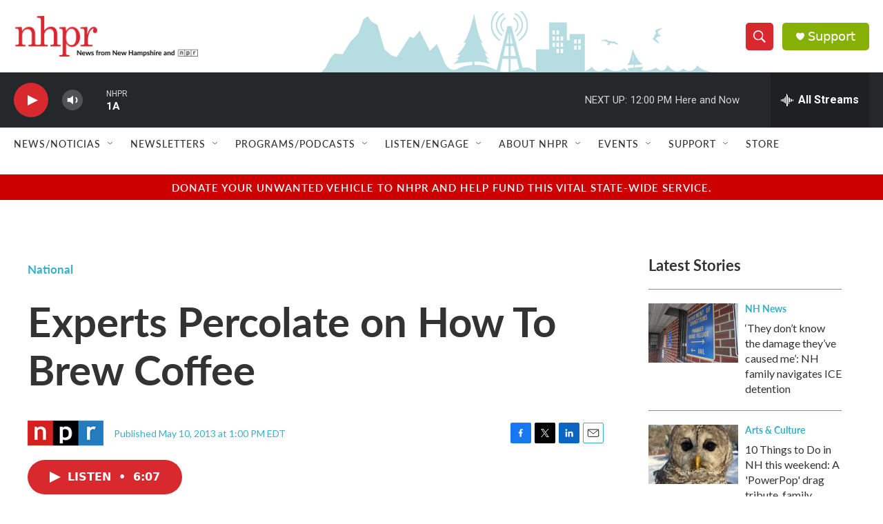

--- FILE ---
content_type: text/html; charset=utf-8
request_url: https://www.google.com/recaptcha/api2/aframe
body_size: 185
content:
<!DOCTYPE HTML><html><head><meta http-equiv="content-type" content="text/html; charset=UTF-8"></head><body><script nonce="F5T1kHZPIWou9aFRqRzf-A">/** Anti-fraud and anti-abuse applications only. See google.com/recaptcha */ try{var clients={'sodar':'https://pagead2.googlesyndication.com/pagead/sodar?'};window.addEventListener("message",function(a){try{if(a.source===window.parent){var b=JSON.parse(a.data);var c=clients[b['id']];if(c){var d=document.createElement('img');d.src=c+b['params']+'&rc='+(localStorage.getItem("rc::a")?sessionStorage.getItem("rc::b"):"");window.document.body.appendChild(d);sessionStorage.setItem("rc::e",parseInt(sessionStorage.getItem("rc::e")||0)+1);localStorage.setItem("rc::h",'1769095219313');}}}catch(b){}});window.parent.postMessage("_grecaptcha_ready", "*");}catch(b){}</script></body></html>